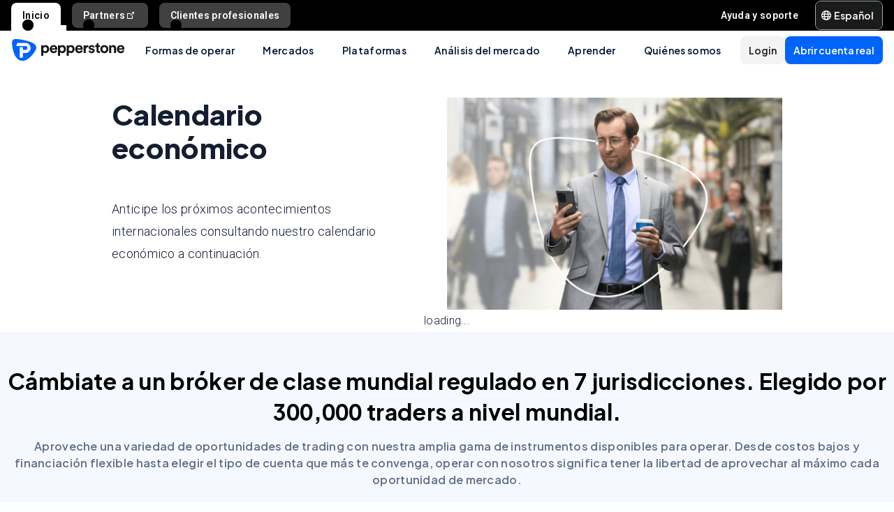

--- FILE ---
content_type: application/javascript; charset=UTF-8
request_url: https://pepperstone.com/_next/static/chunks/768.237a16d7503177cf.js
body_size: 9359
content:
"use strict";(self.webpackChunk_N_E=self.webpackChunk_N_E||[]).push([[768],{19414:(l,i,e)=>{e.d(i,{G:()=>p,S:()=>y});var n=e(56557),t=e.n(n),o=e(82908),u=e.n(o),d=e(84823);let r={tag_items_title:"",tag_items_url:""};t().extend(u());let v=l=>{var i,e,n,t,o,u,d,r,v,a,s,c;let _=null!=l.scu&&void 0!=l.scu,m=!!_&&l.scu.length>0,b=!!m&&(null===(i=l.scu)||void 0===i?void 0:i[0].header)!=null,f=!!m&&(null===(e=l.scu)||void 0===e?void 0:e[0].subtext)!=null,p=!!m&&(null===(n=l.scu)||void 0===n?void 0:n[0].pre_header)!=null,g=!!m&&(null===(t=l.scu)||void 0===t?void 0:t[0].theme)!=null,h=(null===(o=l.articles)||void 0===o?void 0:o.length)>0,k=(null!==(c=null===(s=l.scu)||void 0===s?void 0:null===(a=s[0])||void 0===a?void 0:null===(v=a.feature)||void 0===v?void 0:null===(r=v[0])||void 0===r?void 0:null===(d=r.article_cards)||void 0===d?void 0:null===(u=d.reference)||void 0===u?void 0:u.length)&&void 0!==c?c:0)>0;return _&&m&&b&&f&&p&&g&&(h||k)},a=l=>l.scu[0].header,s=l=>l.scu[0].subtext,c=l=>l.scu[0].pre_header,_=l=>{var i,e,n,t,o,u;return null!==(u=null===(o=l.scu)||void 0===o?void 0:null===(t=o[0])||void 0===t?void 0:null===(n=t.buttons_gf)||void 0===n?void 0:null===(e=n[0])||void 0===e?void 0:null===(i=e.button_link)||void 0===i?void 0:i.title)&&void 0!==u?u:""},m=(l,i)=>{var e,n,t,o,u,r;let v=null!==(r=null===(u=l.scu)||void 0===u?void 0:null===(o=u[0])||void 0===o?void 0:null===(t=o.buttons_gf)||void 0===t?void 0:null===(n=t[0])||void 0===n?void 0:null===(e=n.button_link)||void 0===e?void 0:e.href)&&void 0!==r?r:"";return(0,d.hR)(i,v)},b=l=>{var i,e;return null!==(e=l.scu)&&void 0!==e&&null!==(i=e[0])&&void 0!==i&&!!i.theme&&"Featured"===l.scu[0].theme},f=(l,i)=>{var e,n,o,u,v,a,s,c;let _={url:null==l?void 0:null===(e=l.teaser_image)||void 0===e?void 0:e.url,alt:null==l?void 0:null===(n=l.teaser_image)||void 0===n?void 0:n.title},{header:m,lead_paragraph:b,url:f,published_date:p}=l;if(!m||!b||!f||!p)return null;let g=null==l?void 0:null===(o=l.author)||void 0===o?void 0:o[0];if(!g||!g.name)return null;let h="twitter_url"in g?null===(u=g.twitter_url)||void 0===u?void 0:u.href:"",k="linkedin_url"in g?null===(v=g.linkedin_url)||void 0===v?void 0:v.href:"",y={name:g.name,position:g.position,image:{url:null===(a=g.image)||void 0===a?void 0:a.url,alt:null===(s=g.image)||void 0===s?void 0:s.title},xUrl:h,linkedInUrl:k,url:(null==g?void 0:g.url)&&(0,d.hR)(i,g.url),isFeatured:!1},w=(null!==(c=null==l?void 0:l.market_analysis_tags)&&void 0!==c?c:[]).map(l=>{var e,n;let t=Array.isArray(l.tag)?l.tag[0]:void 0;return{label:null!==(e=null==t?void 0:t.title)&&void 0!==e?e:r.tag_items_title,url:null!==(n=(null==t?void 0:t.url)&&(0,d.hR)(i,null==t?void 0:t.url))&&void 0!==n?n:r.tag_items_url}});return{isFeatured:!1,image:_,title:m,description:b,url:(0,d.hR)(i,f),author:y,publishedAt:t()(p).format("LL"),tags:w}},p=(l,i)=>{var e;return(null!==(e=l.articles)&&void 0!==e?e:[]).map(l=>f(l,i)).filter(l=>null!==l)},g=l=>{var i,e,n;return!!(null===(n=l.scu)||void 0===n?void 0:null===(e=n[0])||void 0===e?void 0:null===(i=e.buttons_gf)||void 0===i?void 0:i.length)},h=l=>{var i,e;return!!(null===(e=l.scu)||void 0===e?void 0:null===(i=e[0])||void 0===i?void 0:i.subtext)},k=l=>{var i,e;return!!(null===(e=l.scu)||void 0===e?void 0:null===(i=e[0])||void 0===i?void 0:i.pre_header)},y=(l,i)=>{if(!v(l))return console.warn("Content was invalid"),null;let e=a(l),n=s(l),t=p(l,i),o=c(l),u=_(l),d=m(l,i),r=b(l),f=g(l);return{title:e,allArticlesUrl:d,tertiaryText:o,buttonLabel:u,isFeatured:r,isButtonVisible:f,isDescriptionVisible:h(l),isTertiaryTextVisible:k(l),description:n,articles:t}}},20768:(l,i,e)=>{e.r(i),e.d(i,{default:()=>lZ});var n=e(37876),t=e(12238),o=e(38432),u=e(10146),d=e(28895),r=e(84823);let v=l=>{let{header:i,feature:e}=l;return!!i&&!!e&&!!e[0]&&"cta_cards"in e[0]&&"cta_card"in e[0].cta_cards},a=l=>{let{title:i,description:e,image:n,button:t}=l;return!!i&&!!e&&!!n&&!!t&&!!t.button_link&&!!t.button_link.href&&!!t.button_link.title&&!!n.image&&!!n.image.url&&!!n.image_alt_text||!1},s=(l,i)=>{let e=l[0].cta_cards.cta_card;if(!e)return[];let n=e[0].cards;return n?n.filter(a).map(l=>{let{title:e,description:n,image:t,button:o}=l,v=o.button_link.href,a=o.button_link.title;return(0,d.f)(v)||(v=(0,r.hR)(i,v)),{thumbnail:{alt:t.image_alt_text,src:t.image.url},title:e,description:n,button:{label:a,href:v,openInNewTab:o.open_in_new_tab,onClick:l=>{(0,u.UP)(l,{href:v,title:a})}}}}):[]},c=(l,i)=>{if(!l||!l[0])return null;let e=l[0],n=e.button_link.title,t=e.button_link.href;return(0,d.f)(t)||(t=(0,r.hR)(i,t)),{label:n,href:t,onClick:l=>{(0,u.UP)(l,{href:t,title:n})},openInNewTab:e.open_in_new_window}},_=(l,i)=>{if(!v(l))return console.warn("Invalid or missing CTA Card Block data provided"),null;let{header:e,pre_header:n,subtext:t,feature:o,buttons_gf:u}=l,d=s(o,i),r=c(u,i),a={title:e,pretitle:n||void 0,subtitle:t||void 0,cards:d};return r&&(a.button=r),a};var m=e(35494);let b=l=>{var i,e;let{header:n,feature:t}=l;return!!n&&!!t&&!!t[0]&&"image_and_link_out_cards"in t[0]&&"image_and_link_out_cards"in t[0].image_and_link_out_cards&&null!==(e=t[0].image_and_link_out_cards)&&void 0!==e&&null!==(i=e.image_and_link_out_cards)&&void 0!==i&&!!i[0].image},f=(l,i)=>{var e;let n=l[0].image_and_link_out_cards.image_and_link_out_cards;return n&&(null===(e=n[0])||void 0===e?void 0:e.cards)?n[0].cards.map(l=>{var e,n,t,o;let u=null==l?void 0:null===(n=l.button)||void 0===n?void 0:null===(e=n.button_link)||void 0===e?void 0:e.href;return u||(u=void 0),u&&!(0,d.f)(u)&&(u=(0,r.hR)(i,u)),{title:null!==(o=l.title)&&void 0!==o?o:"",href:u,label:l.label,description:l.description,openInNewTab:null==l?void 0:null===(t=l.button)||void 0===t?void 0:t.open_in_new_window}}):[]},p=l=>{var i;let e=null===(i=l.feature[0].image_and_link_out_cards)||void 0===i?void 0:i.image_and_link_out_cards[0].image;return{url:e.url,alt:e.title}},g=(l,i)=>{if(!b(l))return console.warn("Invalid or missing LinkOutCard Banner data provided"),null;let{header:e,subtext:n,feature:t}=l,o=p(l);return{title:e,subtitle:n||void 0,cards:f(t,i),image:o}};var h=e(1352),k=e(84073);let y=l=>{var i;let{standardLocale:e}=(0,o.S)(),t=null===(i=l.scu)||void 0===i?void 0:i[0];if(!t)return null;let u=(0,k.G)(t,e);return u?(0,n.jsx)(h.r,{...u}):null};var w=e(89350);let x=l=>{let{header:i,feature:e}=l;return!!i&&!!e&&!!e[0]&&"text_link_card"in e[0]&&"text_link_card"in e[0].text_link_card},C=(l,i)=>{if(!l||!l[0])return null;let e=l[0],n=e.button_link.href,t=e.button_link.title;return(0,d.f)(n)||(n=(0,r.hR)(i,n)),{label:t,href:n,openInNewTab:e.open_in_new_window,onClick:l=>{(0,u.UP)(l,{href:n,title:t})}}},I=(l,i)=>{let e=null==l?void 0:l.map(l=>{var i,e;return null===(e=l.text_link_card)||void 0===e?void 0:null===(i=e.text_link_card)||void 0===i?void 0:i[0]});return e?e.map(l=>{var e,n,t,o,v,a;let s=null!==(o=null==l?void 0:null===(n=l.button)||void 0===n?void 0:null===(e=n.button_link)||void 0===e?void 0:e.href)&&void 0!==o?o:"";(0,d.f)(s)||(s=(0,r.hR)(i,s));let c=null==l?void 0:l.label;return{title:null!==(v=null==l?void 0:l.title)&&void 0!==v?v:"",href:s,label:c,description:null!==(a=null==l?void 0:l.description)&&void 0!==a?a:"",openInNewTab:null==l?void 0:null===(t=l.button)||void 0===t?void 0:t.open_in_new_window,onClick:l=>{(0,u.UP)(l,{href:s,title:null!=c?c:""})}}}):[]},A=(l,i)=>{if(!x(l))return null;let{header:e,pre_header:n,subtext:t,feature:o,buttons_gf:u}=l,d=I(o,i),r=C(u,i),v={title:e,pretitle:n||void 0,subtitle:t||void 0,cards:d};return r&&(v.button=r),v};var T=e(89668),P=e(19414),j=e(8726),L=e(98547);let N={title:"",pre_header:"",header:"",subtext:"",theme:"White",content_alignment:"Left"},S={button_link:{title:"",href:""},button_style:"primary",open_in_new_window:void 0,rendering_target:"All",button_type:"primary"},M=function(l){var i,e,n,t;let o=arguments.length>1&&void 0!==arguments[1]?arguments[1]:N;return l?{title:null!==(i=null==l?void 0:l.title)&&void 0!==i?i:o.title,pre_header:null!==(e=null==l?void 0:l.pre_header)&&void 0!==e?e:o.pre_header,header:(null==l?void 0:l.header)?null==l?void 0:l.header:o.header,subtext:(null==l?void 0:l.subtext)?null==l?void 0:l.subtext:o.subtext,theme:null!==(n=null==l?void 0:l.theme)&&void 0!==n?n:o.theme,content_alignment:null!==(t=null==l?void 0:l.content_alignment)&&void 0!==t?t:o.content_alignment}:N},B=function(l){let i=arguments.length>1&&void 0!==arguments[1]?arguments[1]:S;return(null==l?void 0:l.buttons_gf)&&0!==l.buttons_gf.length?l.buttons_gf.map(l=>{var e,n,t,o,u,d,r,v,a,s;return{button_link:{href:null!==(u=null==l?void 0:null===(e=l.button_link)||void 0===e?void 0:e.href)&&void 0!==u?u:null===(n=i.button_link)||void 0===n?void 0:n.href,title:null!==(d=null==l?void 0:null===(t=l.button_link)||void 0===t?void 0:t.title)&&void 0!==d?d:null===(o=i.button_link)||void 0===o?void 0:o.title},button_style:null!==(r=null==l?void 0:l.button_style)&&void 0!==r?r:i.button_style,button_type:null!==(v=null==l?void 0:l.button_type)&&void 0!==v?v:i.button_type,open_in_new_window:null!==(a=null==l?void 0:l.open_in_new_window)&&void 0!==a?a:i.open_in_new_window,rendering_target:null!==(s=null==l?void 0:l.rendering_target)&&void 0!==s?s:i.rendering_target}}):null},R={title:"",description:"",image:{alt:"",url:""},ctaButtonHref:"",background:"ps-bg-semantic-surface-foreground",type:"ICON"},U={title:"",description:"",ctaButtonHref:"",image:{alt:"",url:""},background:"ps-bg-semantic-surface-foreground",type:"IMAGE",imagePosition:"top"},D=l=>{var i,e,n;return{title:null!==(i=l.header)&&void 0!==i?i:"",preTitle:null!==(e=l.pre_header)&&void 0!==e?e:"",description:null!==(n=l.subtext)&&void 0!==n?n:""}},O=l=>{switch(l.theme){case"White":default:return"ps-bg-semantic-surface-background";case"Grey":return"ps-bg-semantic-surface-foreground"}},F=function(l){let i=arguments.length>1&&void 0!==arguments[1]?arguments[1]:R;switch(l){case"White":return"ps-bg-semantic-surface-foreground";case"Grey":return"ps-bg-semantic-surface-background";default:return i.background}},W=function(l){let i=arguments.length>1&&void 0!==arguments[1]?arguments[1]:U;switch(l){case"Centre Top":return"top";case"Right":return"right";default:return i.imagePosition}},E=l=>{var i,e;let n={};for(let t of null!==(i=null==l?void 0:l.buttons)&&void 0!==i?i:[]){if(!t||!t.button_type)continue;let{href:l,title:i}=null!==(e=t.button_link)&&void 0!==e?e:{};"primary"===t.button_type?(n.ctaNavigationButtonHref=l,n.ctaNavigationButtonLabel=i,n.ctaNavigationButtonOnClick=e=>{(0,u.UP)(e,{href:null!=l?l:"",title:null!=i?i:""})}):"secondary"===t.button_type&&(n.ctaLoadMoreButtonLabel=i)}return n},G=(l,i)=>{if(!l){console.warn("There is no link configured for this button");return}return(0,d.f)(l)||!i?l:(0,r.hR)(i,l)},Y=function(l){var i,e,n;let t=arguments.length>1&&void 0!==arguments[1]?arguments[1]:R;return null!==(n=null==l?void 0:null===(e=l.info_blocks)||void 0===e?void 0:null===(i=e.cards)||void 0===i?void 0:i.map(i=>{var e,n,o,u,d,r,v,a,s,c,_;return{title:null!==(v=null==i?void 0:i.title)&&void 0!==v?v:t.title,description:null!==(a=null==i?void 0:i.text)&&void 0!==a?a:t.description,image:{alt:null!==(s=null===(e=i.image)||void 0===e?void 0:e.image_alt_text)&&void 0!==s?s:t.image.alt,url:null!==(c=null===(o=i.image)||void 0===o?void 0:null===(n=o.image)||void 0===n?void 0:n.url)&&void 0!==c?c:t.image.url},type:null!==(_=null===(d=i.image)||void 0===d?void 0:null===(u=d.type)||void 0===u?void 0:u.toUpperCase())&&void 0!==_?_:t.type,background:F(null==l?void 0:null===(r=l.info_blocks)||void 0===r?void 0:r.blocks_background)}}))&&void 0!==n?n:[]},z=function(l,i){var e,n,t;let o=arguments.length>2&&void 0!==arguments[2]?arguments[2]:R;return null!==(t=null==l?void 0:null===(n=l.linked_cards)||void 0===n?void 0:null===(e=n.cards)||void 0===e?void 0:e.map(e=>{var n,t,u,d,r,v,a,s,c,_,m;return{title:null!==(a=null==e?void 0:e.title)&&void 0!==a?a:o.title,description:null!==(s=null==e?void 0:e.text)&&void 0!==s?s:o.description,image:{alt:null!==(c=null===(n=e.image)||void 0===n?void 0:n.image_alt_text)&&void 0!==c?c:o.image.alt,url:null!==(_=null===(u=e.image)||void 0===u?void 0:null===(t=u.image)||void 0===t?void 0:t.url)&&void 0!==_?_:o.image.url},type:null!==(m=null===(r=e.image)||void 0===r?void 0:null===(d=r.type)||void 0===d?void 0:d.toUpperCase())&&void 0!==m?m:o.type,background:F(null==l?void 0:null===(v=l.info_blocks)||void 0===v?void 0:v.blocks_background),imagePosition:W(null==l?void 0:l.content_alignment),ctaButtonHref:G(null==e?void 0:e.url_link,i),ctaButtonLabel:null==e?void 0:e.call_to_action,target:(null==e?void 0:e.open_in_new_window)?"_blank":"_self"}}))&&void 0!==t?t:[]},V=(l,i)=>{switch(l.type){case"info_blocks":return{cards:Y(l),type:"ICON",imagePosition:W(null==l?void 0:l.content_alignment)};case"linked_cards":var e,n,t;return{cards:z(l,i),type:null!==(t=null==l?void 0:null===(n=l.linked_cards)||void 0===n?void 0:null===(e=n.component_image_type)||void 0===e?void 0:e.toUpperCase())&&void 0!==t?t:"IMAGE",imagePosition:W(null==l?void 0:l.content_alignment)};default:return console.warn("Invalid card type"),{cards:[],type:"ICON"}}},Z=l=>{var i,e,n,t,o;let u=null!==(o=null==l?void 0:null===(i=l.scu)||void 0===i?void 0:i[0])&&void 0!==o?o:void 0,d=(null==u?void 0:u.feature)&&(null===(e=Object.keys(null==u?void 0:null===(n=u.feature)||void 0===n?void 0:n[0]))||void 0===e?void 0:e[0]),r=M(u),v=B(u),a=["info_blocks","linked_cards"],s=(null==u?void 0:null===(t=u.feature)||void 0===t?void 0:t[0])?Object.keys(u.feature[0]).filter(l=>a.includes(l)).reduce((l,i)=>{var e,n;let t=null==u?void 0:null===(e=u.feature)||void 0===e?void 0:e[0][i];return t&&"reference"in t&&(l[i]=null===(n=t.reference)||void 0===n?void 0:n[0]),l},{}):{};return{...r,...s,type:d,buttons:v}},H=l=>{var i,e;let n=null==l?void 0:null===(e=l.buttons)||void 0===e?void 0:null===(i=e[0])||void 0===i?void 0:i.button_style;return n===L.by.Primary||n===L.by.Secondary?n:L.by.Primary},K=(l,i)=>{var e;let n=Z(l),t=D(n),o=V(n,i),d=E(n),r=O(n),v=H(n),a={...t,...o,...d,backgroundColor:r,btnVariant:v,onCardClick:(l,i)=>{var e,n;(0,u.UP)(l,{href:null!==(e=null==i?void 0:i.ctaButtonHref)&&void 0!==e?e:"",title:null!==(n=null==i?void 0:i.ctaButtonLabel)&&void 0!==n?n:""})}};return"linked_cards"===n.type&&(null==n?void 0:null===(e=n.linked_cards)||void 0===e?void 0:e.visible_cards_number)&&(a.visibleCardsNumber=n.linked_cards.visible_cards_number),a},q=l=>{let{standardLocale:i}=(0,o.S)(),e=K(l,i);return(0,n.jsx)(j.Q,{...e})};var X=e(28380);let $=l=>{var i,e;return{description:null!==(i=null==l?void 0:l.header)&&void 0!==i?i:"",title:null!==(e=null==l?void 0:l.pre_header)&&void 0!==e?e:""}},J=l=>{var i,e;return null!==(e=null==l?void 0:null===(i=l.cards)||void 0===i?void 0:i.map(l=>{var i,e,n,t,o;return{url:null!==(t=null==l?void 0:null===(e=l.image)||void 0===e?void 0:null===(i=e.image)||void 0===i?void 0:i.url)&&void 0!==t?t:"",alt:null!==(o=null==l?void 0:null===(n=l.image)||void 0===n?void 0:n.image_alt_text)&&void 0!==o?o:""}}))&&void 0!==e?e:[]},Q=l=>{var i,e,n,t,o,u,d,r;let v=M(null!==(r=null==l?void 0:null===(i=l.scu)||void 0===i?void 0:i[0])&&void 0!==r?r:void 0),a=null==l?void 0:null===(d=l.scu)||void 0===d?void 0:null===(u=d[0])||void 0===u?void 0:null===(o=u.feature)||void 0===o?void 0:null===(t=o[0])||void 0===t?void 0:null===(n=t.info_blocks)||void 0===n?void 0:null===(e=n.reference)||void 0===e?void 0:e[0].cards;return{...v,cards:a}},ll=l=>{let i=Q(l),e=$(i),n=J(i);return{...e,images:n}},li=l=>{let i=ll(l);return(0,n.jsx)(X.d,{...i})};var le=e(90980),ln=e(19952),lt=e(79486),lo=e(14232),lu=e(74524),ld=e(56557),lr=e.n(ld),lv=e(64301),la=e.n(lv),ls=e(71576),lc=e.n(ls);lr().extend(lc()),lr().extend(la());let l_=l=>{let i={};return l.map(l=>{var e;null==l||null===(e=l.instrument)||void 0===e||e.map(e=>{var n,t,o,u,d;i[e.symbol]={title:e.title,symbol:e.symbol,displayName:e.display_name,type:i[e.symbol]&&i[e.symbol].type&&i[e.symbol].type.length>0?i[e.symbol].type.concat([l.tab_identifier.toLowerCase()]):[l.tab_identifier.toLowerCase()],decimalPlaces:null!==(o=null===(n=e.spread_formatting)||void 0===n?void 0:n.decimal_places)&&void 0!==o?o:0,factor:null!==(u=null===(t=e.spread_formatting)||void 0===t?void 0:t.factor)&&void 0!==u?u:0,bids:[],icon:null!==(d=e.icon)&&void 0!==d?d:[]}})}),i},lm=(l,i)=>{let e=1;if(l.includes("forex"))e="USDJPY"===i?100:1e4;else if(l.includes("cryptos"))switch(i){case"Ripple":e=1;break;case"Ethereum":e=2}else if(l.includes("commodities"))switch(i){case"XAUUSD":case"Copper":e=1;break;case"XNGUSD":e=1e3;break;default:e=10}else l.includes("others")&&"Apple_Inc_(AAPL.O)"===i&&(e=10);return e},lb=(l,i,e)=>{let n=1;return i.includes("forex")?n=1:i.includes("cryptos")?n="Copper"===e?4:2:i.includes("commodities")?n="Ripple"===e?4:2:i.includes("others")&&(n=1),parseFloat(String(l)).toFixed(n)},lf=l=>{var i,e,n,t;let o=null!==(i=null==l?void 0:l.decimalPlaces)&&void 0!==i?i:null,u=null!==(e=null==l?void 0:l.factor)&&void 0!==e?e:10,d=null!==(n=null==l?void 0:l.bid)&&void 0!==n?n:0,r=null!==(t=null==l?void 0:l.ask)&&void 0!==t?t:0,v=u?(r-d)*u:(r-d)*lm(l.type,l.symbol);return null!=o?v.toFixed(o):lb(v,l.type,l.displayName)},lp=l=>{if(l.includes("cryptos"))return!1;let i=lr()().utc().format("YYYY-MM-DD"),e=lr()().utc().tz("Australia/Melbourne"),n=!1;switch(e.format("dddd")){case"Monday":let t=lr()("".concat(i,"T14:00:00Z")).utc().tz("Australia/Melbourne"),o=lr()("".concat(i,"T20:59:00Z")).utc().tz("Australia/Melbourne");n=e.isAfter(t)&&e.isBefore(o);break;case"Sunday":let u=lr()("".concat(i,"T14:00:00Z")).subtract(1,"days").utc().tz("Australia/Melbourne"),d=lr()("".concat(i,"T13:59:00Z")).utc().tz("Australia/Melbourne");n=e.isAfter(u)&&e.isBefore(d);break;case"Saturday":let r=lr()("".concat(i,"T21:00:00Z")).utc().tz("Australia/Melbourne"),v=lr()("".concat(i,"T13:59:00Z")).add(1,"days").utc().tz("Australia/Melbourne");n=e.isAfter(r)&&e.isBefore(v)}return n},lg=l=>lp(l.type)?"-":Number(lf(l)),lh=(l,i)=>{var e,n,t,o,u,d,r,v,a,s,c,_,m,b;return!!l&&!!(null==l?void 0:l.data)&&!!(null==l?void 0:l.column_headers)&&!!(null==l?void 0:null===(e=l.column_headers)||void 0===e?void 0:e.ask)&&!!(null==l?void 0:null===(n=l.column_headers)||void 0===n?void 0:n.bid)&&!!(null==l?void 0:l.column_headers.instrument)&&!!(null==l?void 0:null===(t=l.column_headers)||void 0===t?void 0:t.spread)&&!!(null==l?void 0:null===(u=l.data)||void 0===u?void 0:null===(o=u[i])||void 0===o?void 0:o.instrument)&&!!(null==l?void 0:null===(v=l.data)||void 0===v?void 0:null===(r=v[i])||void 0===r?void 0:null===(d=r.instrument)||void 0===d?void 0:d.map(l=>(null==l?void 0:l.icon)&&(null==l?void 0:l.title)))&&!!(null==l?void 0:null===(a=l.cta)||void 0===a?void 0:a.button_link)&&!!(null==l?void 0:null===(c=l.cta)||void 0===c?void 0:null===(s=c.button_link)||void 0===s?void 0:s.href)&&!!(null==l?void 0:null===(m=l.cta)||void 0===m?void 0:null===(_=m.button_link)||void 0===_?void 0:_.title)&&!!(null==l?void 0:null===(b=l.data)||void 0===b?void 0:b.map(l=>(null==l?void 0:l.tab_identifier)&&(null==l?void 0:l.tab_label)))},lk=l=>{let i=(0,lo.useMemo)(()=>{var i,e,n,t,o,u,d,r;return null!==(r=null==l?void 0:null===(d=l.scu)||void 0===d?void 0:null===(u=d[0])||void 0===u?void 0:null===(o=u.feature)||void 0===o?void 0:null===(t=o[0])||void 0===t?void 0:null===(n=t.pricing)||void 0===n?void 0:null===(e=n.live_pricing)||void 0===e?void 0:null===(i=e[0])||void 0===i?void 0:i.data)&&void 0!==r?r:[]},[l]),e=(0,lo.useMemo)(()=>i.map(l=>{var i;return null==l?void 0:null===(i=l.tab_identifier)||void 0===i?void 0:i.toLowerCase()}),[i]),[n,t]=(0,lo.useState)(!1),[o,u]=(0,lo.useState)([]),[d,r]=(0,lo.useState)(e[0]),[v,a]=(0,lo.useState)(0),s=(0,lo.useCallback)(l=>{a(l),l>-1&&l<e.length&&r(e[l])},[e]),c={quotes:(0,lu.A)(l_(i))};return(0,lo.useEffect)(()=>{u(Object.values(c.quotes).filter(l=>d&&l.type&&l.type.indexOf(d)>=0&&l.bid&&l.ask)),o.length>0&&!n&&t(!0)},[d,o.length,n,c.quotes]),{filteredQuotes:o,handleTabsOnChange:s,activeTabIndex:v,isGridRendered:n}};var ly=e(86316);let lw=l=>{var i,e,n,t;let o=l.column_headers;return{columns:{instrument:null!==(i=null==o?void 0:o.instrument)&&void 0!==i?i:"",bid:null!==(e=null==o?void 0:o.bid)&&void 0!==e?e:"",ask:null!==(n=null==o?void 0:o.ask)&&void 0!==n?n:"",spread:null!==(t=null==o?void 0:o.spread)&&void 0!==t?t:"",cta:""}}},lx=l=>{var i;return null!==(i=null==l?void 0:l.map(l=>l.url))&&void 0!==i?i:[]},lC=function(l){var i,e;let n=arguments.length>1&&void 0!==arguments[1]?arguments[1]:0;return{instruments:(null!==(e=null===(i=l.data)||void 0===i?void 0:i[n].instrument)&&void 0!==e?e:[]).map(l=>{var i,e;return{icons:null!==(i=lx(null==l?void 0:l.icon))&&void 0!==i?i:[],title:null!==(e=null==l?void 0:l.title)&&void 0!==e?e:""}})}},lI=(l,i)=>{var e,n,t,o,u,d,v,a,s,c,_,m,b,f,p,g,h,k,y,w,x,C,I,A,T,P,j,L,N,S,M,B,R,U,D,O,F,W,E,G,Y,z,V,Z,H,K,q,X,$,J,Q,ll;let li=null!==(K=null==l?void 0:null===(n=l.scu)||void 0===n?void 0:null===(e=n[0])||void 0===e?void 0:e.pre_header)&&void 0!==K?K:"",le=null!==(q=null==l?void 0:null===(o=l.scu)||void 0===o?void 0:null===(t=o[0])||void 0===t?void 0:t.header)&&void 0!==q?q:"",ln=null!==(X=null==l?void 0:null===(d=l.scu)||void 0===d?void 0:null===(u=d[0])||void 0===u?void 0:u.subtext)&&void 0!==X?X:"",lt=null!==($=null==l?void 0:null===(c=l.scu)||void 0===c?void 0:null===(s=c[0])||void 0===s?void 0:null===(a=s.buttons_gf)||void 0===a?void 0:null===(v=a[0])||void 0===v?void 0:v.button_link)&&void 0!==$?$:{href:"",title:""},lo=null!==(J=null==l?void 0:null===(h=l.scu)||void 0===h?void 0:null===(g=h[0])||void 0===g?void 0:null===(p=g.feature)||void 0===p?void 0:null===(f=p[0])||void 0===f?void 0:null===(b=f.pricing)||void 0===b?void 0:null===(m=b.live_pricing)||void 0===m?void 0:null===(_=m[0])||void 0===_?void 0:_.disclaimer)&&void 0!==J?J:"",lu=null==l?void 0:null===(A=l.scu)||void 0===A?void 0:null===(I=A[0])||void 0===I?void 0:null===(C=I.feature)||void 0===C?void 0:null===(x=C[0])||void 0===x?void 0:null===(w=x.pricing)||void 0===w?void 0:null===(y=w.live_pricing)||void 0===y?void 0:null===(k=y[0].cta_icon)||void 0===k?void 0:k.icon,ld=null!==(Q=null==l?void 0:null===(B=l.scu)||void 0===B?void 0:null===(M=B[0])||void 0===M?void 0:null===(S=M.feature)||void 0===S?void 0:null===(N=S[0])||void 0===N?void 0:null===(L=N.pricing)||void 0===L?void 0:null===(j=L.live_pricing)||void 0===j?void 0:null===(P=j[0].group)||void 0===P?void 0:null===(T=P.list)||void 0===T?void 0:T.map(l=>{var i;return null!==(i=l.list_item)&&void 0!==i?i:""}))&&void 0!==Q?Q:[],lr=null===(ll=null==l?void 0:null===(F=l.scu)||void 0===F?void 0:null===(O=F[0])||void 0===O?void 0:null===(D=O.feature)||void 0===D?void 0:null===(U=D[0])||void 0===U?void 0:null===(R=U.pricing)||void 0===R?void 0:R.full_width)||void 0===ll||ll,lv=null==l?void 0:null===(H=l.scu)||void 0===H?void 0:null===(Z=H[0])||void 0===Z?void 0:null===(V=Z.feature)||void 0===V?void 0:null===(z=V[0])||void 0===z?void 0:null===(Y=z.pricing)||void 0===Y?void 0:null===(G=Y.live_pricing)||void 0===G?void 0:null===(E=G[0].group)||void 0===E?void 0:null===(W=E.list_icon)||void 0===W?void 0:W.icon;return{preHeader:li,header:le,subText:ln,disclaimerText:lo,ctaButton:{...lt,href:(0,r.hR)(null!=i?i:"en-au",null==lt?void 0:lt.href)},ctaIcon:lu,bulletPoints:ld,listIcon:lv,fullWidth:lr}},lA=(l,i)=>{try{if(!i.href)return;let e=(0,ly.l2)(i.href);if(!e)return;(0,u.kg)(e.href,l,{link_url:e.href,link_text:i.title,label:i.title,link_location:u.IR.pricing_table,category:"Link"})}catch(l){console.warn("Invalid URL passed to tracking: ".concat(i.href),l)}},lT=(l,i,e)=>{var n,t,o,d,r,v;let a=null==l?void 0:null===(n=l.cta)||void 0===n?void 0:n.button_link,s=(null==l?void 0:null===(t=l.cta)||void 0===t?void 0:t.open_in_new_window)?"_blank":"_self";return{ctas:null!==(v=null==l?void 0:null===(r=l.data)||void 0===r?void 0:null===(d=r[i])||void 0===d?void 0:null===(o=d.instrument)||void 0===o?void 0:o.map(l=>{var i,n;let t={title:null!==(i=e&&l.instrument_page_link?l.instrument_page_link.title:null==a?void 0:a.title)&&void 0!==i?i:"",href:null!==(n=e&&l.instrument_page_link?l.instrument_page_link.href:null==a?void 0:a.href)&&void 0!==n?n:""};return{title:t.title,onClick:()=>{t.href&&(lA(u.sE.register,t),window.open(t.href,s))}}}))&&void 0!==v?v:[]}},lP=l=>({items:l.map(l=>({id:l.tab_identifier,title:l.tab_label,content:""})),onClick:()=>{},selectedIndex:0}),lj=(l,i)=>{var e,n,t,o,u,d;let r=null==l?void 0:null===(d=l.scu)||void 0===d?void 0:null===(u=d[0])||void 0===u?void 0:null===(o=u.feature)||void 0===o?void 0:null===(t=o[0])||void 0===t?void 0:null===(n=t.pricing)||void 0===n?void 0:null===(e=n.live_pricing)||void 0===e?void 0:e[0];return lh(r,i)?r:null},lL=(l,i,e,n)=>{let t=lj(l,i);if(!t||!(null==t?void 0:t.data))return console.warn("Live pricing data is not available or the data is in incorrect format, can't proceed with the component's rendering"),null;let o=lw(t),u=lC(t,i),d=lT(t,i,n),r=lI(l,e),v=lP(t.data),a={...o,data:{...u,bids:[],asks:[],spreads:[],askClasses:[],bidClasses:[],...d}};return{livePricingData:{...r,tabItems:{...v}},pricingTableData:a}};var lN=e(59614);let lS=(l,i)=>{if(!l||!(null==l?void 0:l[0]))return;let e=l[0],n=e.button_link.href,t=e.button_link.title;return(0,d.f)(n)||(n=(0,r.hR)(i,n)),{label:t,href:n,openInNewTab:e.open_in_new_window,onClick:l=>{(0,u.UP)(l,{href:n,title:t})}}},lM=l=>{var i,e,n,t,o,u;return null==l?void 0:null===(u=l[0])||void 0===u?void 0:null===(o=u.simple_feature_list)||void 0===o?void 0:null===(t=o.simple_feature_list)||void 0===t?void 0:null===(n=t[0])||void 0===n?void 0:null===(e=n.list_items)||void 0===e?void 0:null===(i=e.map(l=>{var i;return null!==(i=l.item)&&void 0!==i?i:""}))||void 0===i?void 0:i.filter(l=>l)},lB=(l,i)=>{let{header:e,pre_header:n,subtext:t,feature:o,buttons_gf:u}=l,d=lS(u,i),r=lM(o);return e&&r&&0!==r.length?{header:e,list:r,body:t,secondaryText:n,button:d}:null};var lR=e(90999);let lU=l=>lO(l)&&"testimonial"in l&&!!l.testimonial&&"author_name"in l&&!!l.author_name&&"author_position"in l&&!!l.author_position&&"author_image"in l&&!!l.author_image,lD=l=>Array.isArray(l)&&0===l.length,lO=l=>"object"==typeof l&&null!==l,lF=l=>{if(!lO(l)||!Array.isArray(l.feature)||lD(l.feature))return!1;let i=l.feature[0];if(!lO(i)||!lO(i.testimonials))return!1;let{testimonials:e}=i;if(!Array.isArray(e.reference)||lD(e.reference))return!1;let n=e.reference[0];return lO(n)&&Array.isArray(n.cards)&&!lD(n.cards)},lW=l=>{let{header:i,subtext:e,pre_header:n}=l;return{pretitle:n,subtitle:e,title:null!=i?i:""}},lE=l=>{var i,e,n;let t=null==l?void 0:null===(i=l.buttons_gf)||void 0===i?void 0:i[0],o=null==t?void 0:null===(e=t.button_link)||void 0===e?void 0:e.href,d=null==t?void 0:null===(n=t.button_link)||void 0===n?void 0:n.title;return{label:d,href:o,onClick:t?l=>{(0,u.UP)(l,{href:null!=o?o:"",title:null!=d?d:""})}:void 0,openInNewTab:null==t?void 0:t.open_in_new_window}},lG=l=>{var i,e,n,t,o,u;return(null!==(u=null===(o=l.feature)||void 0===o?void 0:null===(t=o[0])||void 0===t?void 0:null===(n=t.testimonials)||void 0===n?void 0:null===(e=n.reference)||void 0===e?void 0:null===(i=e[0])||void 0===i?void 0:i.cards)&&void 0!==u?u:[]).filter(lU).map(l=>({author:{name:l.author_name,position:l.author_position,image:{url:l.author_image.url,alt:l.author_image.title}},testimonial:l.testimonial}))},lY=l=>{let i=lW(l);return{header:i,button:lE(l),testimonials:lG(l)}};var lz=e(98362);let lV={linked_cards:q,info_blocks:q,pricing:l=>{var i,e,t,u,d,r;let{standardLocale:v}=(0,o.S)(),{featureFlags:{markets_and_instruments:a}}=(0,le.useAppContext)(),{filteredQuotes:s,handleTabsOnChange:c,activeTabIndex:_,isGridRendered:m}=lk(l),b=lL(l,_,v,a),f=null==b?void 0:null===(e=b.pricingTableData)||void 0===e?void 0:null===(i=e.data)||void 0===i?void 0:i.instruments,p=(0,lo.useMemo)(()=>f&&s?function(l,i){return Object.keys(l).map(i=>l[i]).map(l=>i.find(i=>i.title===l.title)).filter(l=>void 0!==l)}(f,s):[],[f,s,_]);if(!b||!m||!f)return null;let g={columns:b.pricingTableData.columns,data:{instruments:f,bids:null!==(t=p.map(l=>null==l?void 0:l.bid))&&void 0!==t?t:[],bidClasses:null!==(u=p.map(l=>null==l?void 0:l.bidClass))&&void 0!==u?u:[],askClasses:null!==(d=p.map(l=>null==l?void 0:l.askClass))&&void 0!==d?d:[],asks:null!==(r=p.map(l=>null==l?void 0:l.ask))&&void 0!==r?r:[],spreads:p.map(l=>{var i;return null!==(i=lg(l))&&void 0!==i?i:[]}),ctas:b.pricingTableData.data.ctas}},h=b.livePricingData.tabItems.items.map(l=>({id:l.id,title:l.title,content:(0,n.jsx)(ln.n,{...g})}));return(0,n.jsx)(lt.t,{...b.livePricingData,tabItems:{items:h,onClick:c,selectedIndex:_}})},article_cards:l=>{let{className:i,...e}=l,{standardLocale:t}=(0,o.S)(),u=(0,P.S)(e,t);return u?(0,n.jsx)(T.T,{...u,className:i}):null},image:y,video:y,cta_cards:l=>{var i;let{standardLocale:e}=(0,o.S)(),u=null===(i=l.scu)||void 0===i?void 0:i[0];if(!u)return null;let d=_(u,e);return d?(0,n.jsx)(t.c,{...d}):null},text_link_card:l=>{var i;let{standardLocale:e}=(0,o.S)(),t=null===(i=l.scu)||void 0===i?void 0:i[0];if(!t)return null;let u=A(t,e);return u?(0,n.jsx)(w.X,{...u}):null},testimonials:l=>{var i;if(!(null==l?void 0:null===(i=l.scu)||void 0===i?void 0:i[0]))return null;if(!lF(l.scu[0]))return console.error("TestimonialCardBlock: Invalid testimonial data"),null;let e=lY(l.scu[0]);return e?(0,n.jsx)(lR.r,{...e}):null},image_and_link_out_cards:l=>{var i;let{standardLocale:e}=(0,o.S)(),t=null===(i=l.scu)||void 0===i?void 0:i[0];if(!t)return null;let u=g(t,e);return u?(0,n.jsx)(m.x,{...u}):null},simple_feature_list:l=>{var i;let{standardLocale:e}=(0,o.S)(),t=null==l?void 0:null===(i=l.scu)||void 0===i?void 0:i[0];if(!t)return null;let u=lB(t,e);return u?(0,n.jsx)(lN.t,{...u}):null}},lZ=l=>{var i,e,t,o,u,d,r,v,a,s;let{data:c}=l,_=null!==(a=null==c?void 0:null===(i=c.scu)||void 0===i?void 0:i[0])&&void 0!==a?a:void 0,m=(null==_?void 0:_.feature)&&(null===(e=Object.keys(null!==(s=null==_?void 0:null===(t=_.feature)||void 0===t?void 0:t[0])&&void 0!==s?s:[]))||void 0===e?void 0:e[0]),b=null==_?void 0:null===(v=_.feature)||void 0===v?void 0:null===(r=v[0])||void 0===r?void 0:null===(d=r.info_blocks)||void 0===d?void 0:null===(u=d.reference)||void 0===u?void 0:null===(o=u[0])||void 0===o?void 0:o.cards,f=(0,lz.T)(b),p=(l=>"info_blocks"===l&&f?li:l in lV?lV[l]:null)(m);return(0,n.jsx)(n.Fragment,{children:p&&(0,n.jsx)(p,{...c})})}},84073:(l,i,e)=>{e.d(i,{G:()=>b});var n=e(85123),t=e(10146),o=e(8567),u=e(28895),d=e(84823);let r=l=>{let{subtext:i,title:e,feature:n}=l;return!!n&&!!n[0]&&("image"in n[0]||"video"in n[0])&&!!i&&!!e},v=l=>{let i=l.feature[0];return"object"==typeof i.image?"Image":"object"==typeof i.video?"Video":null},a=(l,i)=>{var e,n,t,o,u,d,r,v,a,s,c,_;let m=null==l?void 0:null===(e=l.feature)||void 0===e?void 0:e[0];return"Image"===i?{src:null!==(a=null==m?void 0:null===(r=m.image)||void 0===r?void 0:null===(d=r.image)||void 0===d?void 0:d.url)&&void 0!==a?a:"",alt:null!==(s=null==m?void 0:null===(v=m.image)||void 0===v?void 0:v.image_alt_description)&&void 0!==s?s:""}:{src:null!==(c=null==m?void 0:null===(t=m.video)||void 0===t?void 0:null===(n=t.video)||void 0===n?void 0:n.url)&&void 0!==c?c:"",alt:null!==(_=null==m?void 0:null===(u=m.video)||void 0===u?void 0:null===(o=u.video)||void 0===o?void 0:o.title)&&void 0!==_?_:""}},s=(l,i)=>{if(!(l.buttons_gf&&l.buttons_gf[0]&&l.buttons_gf[0].button_link))return null;let e=l.buttons_gf[0],n=e.button_link,o=null==n?void 0:n.href;o&&!(0,u.f)(o)&&(o=(0,d.hR)(i,o));let r="secondary"===e.button_style?"ps-btn-foreground-neutral-secondary":"ps-btn-background-primary";return{href:o,variant:r,children:null==n?void 0:n.title,onClick:l=>{var i;o&&(0,t.UP)(l,{href:o,title:null!==(i=null==n?void 0:n.title)&&void 0!==i?i:""})}}},c=(l,i)=>{var e,n;let t=l.feature[0];return"Image"===i?!!(null===(e=t.image)||void 0===e?void 0:e.full_width_mode):"Video"===i&&!!(null===(n=t.video)||void 0===n?void 0:n.full_width_mode)},_=(l,i)=>{var e,n;let t=l.feature[0];return"Image"===i?!!(null===(e=t.image)||void 0===e?void 0:e.emphasis_mode):"Video"===i&&!!(null===(n=t.video)||void 0===n?void 0:n.emphasis_mode)},m=(l,i)=>"fullWidth"===i?o.$M.Light:l?o.$M.Emphasis:o.$M.Foreground,b=(l,i)=>{var e,t,u,d,b,f,p,g,h,k,y,w,x,C,I,A,T,P,j,L,N,S;if(!r(l))return console.warn("Invalid or missing media banner data provided"),null;let M=v(l);if(!M)return console.warn("Invalid or missing media type provided"),null;let B=a(l,M),R=s(l,i),U=_(l,M),D=c(l,M)?"fullWidth":"normal",O=m(U,D),F=(0,n.u)(l.subtext,{standardLocale:i}),W=null===(e=l.feature)||void 0===e?void 0:e[0],E=null!==(I=null==W?void 0:null===(t=W.video)||void 0===t?void 0:t.wistia_video_url)&&void 0!==I?I:"",G=null!==(A=null==W?void 0:null===(u=W.video)||void 0===u?void 0:u.video_url)&&void 0!==A?A:"",Y=null!==(T=null==W?void 0:null===(b=W.video)||void 0===b?void 0:null===(d=b.video)||void 0===d?void 0:d.url)&&void 0!==T?T:"",z=null!==(P=null==W?void 0:W.image)&&void 0!==P?P:"",V=null!==(j=null==W?void 0:null===(f=W.video)||void 0===f?void 0:f.video_type)&&void 0!==j?j:"YouTube",Z="",H=o.K_.Video,K=o.rI.Link;"Wistia"===V?(Z=E,K=o.rI.Link,H=o.K_.Wistia):("YouTube"===V?(Z=G,K=o.rI.Link):"File"===V?(Z=Y,K=o.rI.File):(Z=G,K=o.rI.Link),H=o.K_.Video),z&&(null==z?void 0:z.image)&&(Z=null==z?void 0:null===(L=z.image)||void 0===L?void 0:L.url,H=o.K_.Image);let q={enableAudio:null==W?void 0:null===(g=W.video)||void 0===g?void 0:null===(p=g.wistia_and_youtube_controls)||void 0===p?void 0:p.enable_audio,enableAutoPlay:null==W?void 0:null===(k=W.video)||void 0===k?void 0:null===(h=k.wistia_and_youtube_controls)||void 0===h?void 0:h.enable_autoplay,enableControls:null==W?void 0:null===(w=W.video)||void 0===w?void 0:null===(y=w.wistia_and_youtube_controls)||void 0===y?void 0:y.enable_controls,enableLoop:null==W?void 0:null===(C=W.video)||void 0===C?void 0:null===(x=C.wistia_and_youtube_controls)||void 0===x?void 0:x.enable_loop},X={title:l.header,subtitle:l.pre_header,mediaSource:K,content:F,feature:{src:Z,alt:B.alt},mediaType:H,mode:D,theme:O};return"Wistia"===V?X.wistiaPlayerProps=q:"YouTube"===V&&(X.youTubePlayerProps=q),R&&(X.openInNewWindow=!!(null===(S=l.buttons_gf)||void 0===S?void 0:null===(N=S[0])||void 0===N?void 0:N.open_in_new_window),X.ctaButton=R),X}},98362:(l,i,e)=>{e.d(i,{T:()=>t,W:()=>n});let n=l=>!!l&&"object"==typeof l&&"title"in l&&!!l.title&&"feature"in l&&Array.isArray(l.feature)&&l.feature.length>0&&l.feature.every(l=>"object"==typeof l&&["article_cards","email","image","info_blocks","linked_cards","list_feature_banner","pricing","video"].some(i=>i in l)),t=l=>null!=l&&!!l.length&&(null==l?void 0:l.every(l=>""===l.highlight&&""===l.title&&""===l.text&&null!==l.image))}}]);

--- FILE ---
content_type: application/javascript; charset=UTF-8
request_url: https://pepperstone.com/_next/static/chunks/6049.14b1d39da4b1adce.js
body_size: 3131
content:
(self.webpackChunk_N_E=self.webpackChunk_N_E||[]).push([[6049,8382],{55423:(e,t,n)=>{"use strict";n.d(t,{A:()=>v});var l=n(37876),a=n(55080),s=n(53198),r=n(88268),i=n(59750),o=n(50753),d=n(95495),c=n(85123),u=n(38432),p=n(43915),x=n(30096),m=n(84830),_=n.n(m);let v=e=>{var t,n,m,v,h,g,b,j;let{data:y,isArticle:w=!1}=e,N=(0,u.S)(),C=null==y?void 0:null===(t=y.cards_container)||void 0===t?void 0:t[0],f={default:{width:"35",height:"35"}},k=(null==C?void 0:C.theme)==="Grey"?"theme--grey":"theme--white",A=(0,c.u)(null!==(h=null==C?void 0:C.content)&&void 0!==h?h:"",N),B=null!==(g=null==C?void 0:C.individual_cards)&&void 0!==g?g:[],{href:T,title:F}=null!==(b=null==C?void 0:null===(n=C.global_button)||void 0===n?void 0:n.button_link)&&void 0!==b?b:{},I={openInNewWindow:null==C?void 0:null===(m=C.global_button)||void 0===m?void 0:m.open_in_new_window,buttonStyle:null!==(j=null==C?void 0:null===(v=C.global_button)||void 0===v?void 0:v.button_style)&&void 0!==j?j:"secondary"};return(0,l.jsx)("section",{className:"cards ".concat(k," with-border-t-primary-base"),children:(0,l.jsxs)("div",{className:"container",children:[A?(0,l.jsx)(i.A,{as:"header",className:_().cardsContainerTitle+" container-header__content",content:A}):(0,l.jsx)(l.Fragment,{}),B.length?(0,l.jsx)(r.default,{gutter:[{xs:8,sm:16,md:64,lg:90},28],children:(e=>{let t=(0,o.Kt)(null!=e?e:[]),n=(0,o.N7)(t,null!=e?e:[]),r=(0,o.s_)(null!=e?e:[]);return(0,l.jsx)("div",{className:"".concat(w?"grid-item-2col":n," ").concat(r),children:null==e?void 0:e.map((e,n)=>{let{card_image:r,card_title:o,card_description:u}=e,p=null==r?void 0:r.url,m=(0,c.u)(null!=u?u:"",N),_=(0,c.u)(null!=o?o:"",N);return(0,l.jsx)(s.default,{xl:w?12:t,md:w?24:12,xs:24,children:(0,l.jsxs)(a.A,{className:"cards-container__card",children:[p?(0,l.jsx)(x.A,{src:p+(0,d.qH)(f.default),loading:"lazy",className:"cards-container__icon",alt:""}):(0,l.jsx)(l.Fragment,{}),_?(0,l.jsx)(i.A,{className:"card-title",content:_}):(0,l.jsx)(l.Fragment,{}),m?(0,l.jsx)(i.A,{className:"card-body",content:m}):(0,l.jsx)(l.Fragment,{})]})},n)})})})(B)}):(0,l.jsx)(l.Fragment,{}),T&&F?(0,l.jsx)("footer",{className:"button__container text-center",children:(0,l.jsx)(p.A,{href:T,title:F,openInNewWindow:I.openInNewWindow,className:"ant-btn ant-btn-lg ant-btn-".concat(I.buttonStyle)})}):(0,l.jsx)(l.Fragment,{})]})})}},56049:(e,t,n)=>{"use strict";n.r(t),n.d(t,{default:()=>b});var l=n(37876),a=n(46804),s=n(3835),r=n(94230),i=n(55423),o=n(20768),d=n(93314),c=n(71832),u=n(88382),p=n(17404),x=n(11878),m=n(88268),_=n(14232),v=n(54689);let h=e=>{let{pageContext:t,categoryId:n,ssrProps:a=[],loadMoreText:s=""}=e,[r,i]=(0,_.useState)(!0),[o,d]=(0,_.useState)(1);return(0,l.jsxs)("div",{className:"container article-container",children:[(0,l.jsx)(m.default,{className:"article-row",gutter:[{xs:16,sm:32,md:48},58],children:Array.from({length:o},(e,s)=>(0,l.jsx)(v.g,{page:s+1,limit:8,locale:t.locale,categoryId:n,setShowLoadMore:i,ssrProps:a},s))}),r&&s&&(0,l.jsx)("div",{className:"button__container text-center",children:(0,l.jsx)(x.default,{size:"large",onClick:()=>d(e=>e+1),type:"default",children:s})})]})};var g=n(98);let b=(0,s.aF)(e=>{var t,n,s;let{data:x,pageContext:m}=e,{uid:_="",top_banner:v,parent_page:b=[],seo:j={}}=null!==(n=x.pageEntry)&&void 0!==n?n:{},y={cards:(e,t)=>(0,l.jsx)(i.A,{data:e.data},t),scu:(0,c.O)((e,t)=>(0,l.jsx)(o.default,{data:e},t)),top_articles:(e,t)=>{let{show_top_articles:n,top_right_theme:a,show_row_of_four:s,ssrProps:r}=e;return(0,l.jsx)(g.p,{showTopArticles:null!=n&&n,topRightTheme:null!=a?a:"",showRowOfFour:null!=s&&s,locale:m.locale,categoryId:_,ssrProps:r.entries},t)},other_articles:e=>{var t,n;let{ssrProps:a}=e;return(0,l.jsx)(h,{pageContext:m,categoryId:_,loadMoreText:null===(n=x.contentstackUiText)||void 0===n?void 0:null===(t=n.market_analysis)||void 0===t?void 0:t.load_more,ssrProps:a.entries})},rich_text:(0,c.O)((e,t)=>(0,l.jsx)(u.default,{data:e},t)),trading_view_economic_calendar:(e,t)=>(0,l.jsx)(r.tX,{additionalContainerClassName:"container",data:{...e,widget_type:"ECONOMIC_CALENDAR"}},t)},w={pageTitle:null==v?void 0:v.header,parentPage:b},N=null!==(s=null===(t=x.pageEntry)||void 0===t?void 0:t.category_disclaimer)&&void 0!==s?s:"";return(0,l.jsxs)(p.default,{pageContext:m,data:x,breadCrumbData:w,children:[v&&(0,l.jsx)(d.A,{data:v},"market_analysis_category_top_banner"),(0,a.D)(x,"market_analysis_category_mod_block",y),N&&(0,l.jsx)(r.bl,{data:N}),(0,l.jsx)(r.kW,{data:j},"market_analysis_seo")]})})},61777:(e,t,n)=>{"use strict";n.d(t,{$:()=>d});var l=n(37876),a=n(42604),s=n(36234);n(14232);var r=n(33773),i=n(68288),o=n(3317);let d=({title:e,subtitle:t,description:n,content:d,buttonLabel:c,buttonOnClick:u,backgroundColor:p="ps-bg-semantic-surface-background"})=>{let x=(0,a.c)([p,"ps-py-xl","lg:ps-py-md","md:ps-py-sm"]);return(0,l.jsx)("div",{className:x,"data-testid":"pui-content-block",children:(0,l.jsx)(o.m,{flex:!0,alignItems:"center",flexDirection:"col",children:(0,l.jsx)("div",{className:"ps-max-w-[1210px]",children:(0,l.jsxs)("div",{className:"ps-space-y-lg ps-text-center",children:[(0,l.jsx)("div",{className:"ps-space-y-sm ps-text-center","data-testid":"pui-content-block-content",children:d?(0,l.jsx)(r.s,{content:d}):(0,l.jsxs)(l.Fragment,{children:[t&&(0,l.jsx)(i.Z,{elem:"h4",type:"label",size:"lg",textColor:"ps-text-text-primary-secondary",responsiveClasses:"lg:text-label-md md:text-label-sm",children:t}),(0,l.jsx)(i.Z,{elem:"h3",type:"display",size:"md",textColor:"ps-text-text-primary-base",responsiveClasses:"lg:ps-text-display-sm md:ps-text-display-xs",children:e}),(0,l.jsx)("div",{className:"ps-space-y-xs",children:(0,l.jsx)(i.Z,{elem:"p",type:"subheading",size:"md",responsiveClasses:"ps-lg:text-subheading-sm ps-md:text-subheading-xs",textColor:"ps-text-text-primary-secondary",children:n})})]})}),c&&(0,l.jsx)(s.$,{size:"ps-btn-xl",type:"button",className:"lg:ps-btn-lg ps-min-w-[290px]",onClick:()=>{u&&u()},children:c})]})})})})}},62253:e=>{e.exports={topBannerContainer:"styles_topBannerContainer__wLaWe",topBannerContent:"styles_topBannerContent__WwJP_",topBannerMainTitle:"styles_topBannerMainTitle__wBQpW",topBannerDescription:"styles_topBannerDescription__Rsa9I"}},84830:e=>{e.exports={cardsContainerTitle:"styles_cardsContainerTitle__iqRGu"}},88382:(e,t,n)=>{"use strict";n.r(t),n.d(t,{default:()=>c});var l=n(37876),a=n(61777),s=n(14232);let r=e=>{let{buttonLink:t,buttonOpenInNewTab:n}=e;return{handleButtonClick:(0,s.useCallback)(()=>{if(t){if(n){window.open(t,"_blank");return}window.open(t,"_self")}},[t,n])}},i=e=>{var t;let n=null===(t=e.button)||void 0===t?void 0:t.open_in_new_window;return!!n&&n},o=e=>{var t,n;let l=null===(n=e.button)||void 0===n?void 0:null===(t=n.button_link)||void 0===t?void 0:t.href;return l||null},d=e=>{var t,n;let l=e.rich_text,a=null===(n=e.button)||void 0===n?void 0:null===(t=n.button_link)||void 0===t?void 0:t.title;return l?{content:l,buttonLabel:a}:(console.warn("No content provided"),null)},c=e=>{let{data:t}=e,n=d(t),{handleButtonClick:s}=r({buttonLink:o(t),buttonOpenInNewTab:i(t)});return n?(0,l.jsx)(a.$,{...n,buttonOnClick:s}):null}},93314:(e,t,n)=>{"use strict";n.d(t,{A:()=>d});var l=n(37876),a=n(53198),s=n(88268),r=n(83114),i=n(62253),o=n.n(i);let d=e=>{var t,n;let{data:i}=e,d=null==i?void 0:i.header,c=null==i?void 0:i.description,u=null==i?void 0:null===(t=i.image)||void 0===t?void 0:t.url;return d?(0,l.jsx)("section",{className:o().topBannerContainer+" containerV2 containerV2--full-width top-banner theme--grey",children:(0,l.jsxs)(s.default,{className:"container",children:[(0,l.jsxs)(a.default,{md:12,xs:24,className:"top-banner__content "+o().topBannerContent,children:[(0,l.jsx)("h1",{className:o().topBannerMainTitle,children:d}),c?(0,l.jsx)("p",{className:o().topBannerDescription,children:c}):(0,l.jsx)(l.Fragment,{})]}),u?(0,l.jsx)(a.default,{md:12,xs:24,children:(0,l.jsx)(r.w,{src:u,className:"top-banner__picture",imgClassName:"top-banner__image",altText:null!==(n=null==i?void 0:i.image_alt_description)&&void 0!==n?n:"",imageDimensionOptions:{xl:{height:"314"},lg:{height:"303"},md:{height:"303"},sm:{height:"274"}}})}):(0,l.jsx)(l.Fragment,{})]})}):(0,l.jsx)(l.Fragment,{})}}}]);